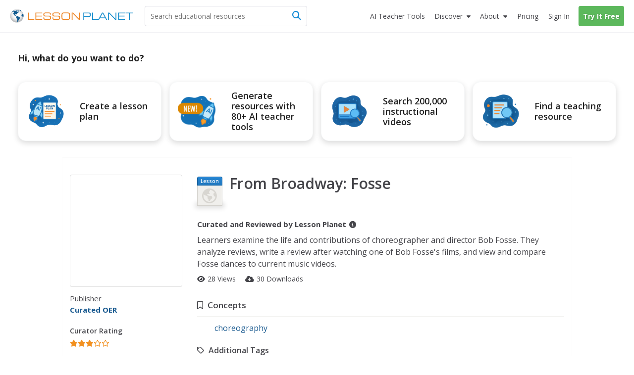

--- FILE ---
content_type: text/html; charset=utf-8
request_url: https://www.lessonplanet.com/teachers/from-broadway-fosse
body_size: 23680
content:
<!DOCTYPE html>
<html dir='ltr' lang='en-US'>
<head prefix='og: http://ogp.me/ns#'>
<link crossorigin='' href='https://fonts.gstatic.com' rel='preconnect'>
<link as='style' href='https://fonts.googleapis.com/css2?family=Open+Sans:ital,wght@0,400;0,600;0,700;1,400;1,600;1,700&amp;display=swap' rel='preload'>
<link href='https://fonts.googleapis.com/css2?family=Open+Sans:ital,wght@0,400;0,600;0,700;1,400;1,600;1,700&amp;display=swap' media='print' onload='this.media=&#39;all&#39;' rel='stylesheet'>

<meta content='text/html;charset=utf-8' http-equiv='content-type'>
<meta charset='utf-8'>
<meta content='width=device-width, initial-scale=1.0' name='viewport'>
<meta content="This From Broadway: Fosse Lesson Plan is suitable for 9th - 12th Grade. Students examine the life and contributions of choreographer and director Bob Fosse. They analyze reviews, write a review after watching one of Bob Fosse&#39;s films, and view and compare Fosse dances to current music videos." name="description" />
<meta content='IE=edge,chrome=2' http-equiv='X-UA-Compatible'>
<meta content='18810AFDC16D4DCA77D4473F4E6FBB6F' name='msvalidate.01'>
<meta content='Lesson Planet' property='og:site_name'>
<meta content='From Broadway: Fosse Lesson Plan for 9th - 12th Grade' itemprop='name' name='title' property='og:title'>
<meta content='This From Broadway: Fosse Lesson Plan is suitable for 9th - 12th Grade. Students examine the life and contributions of choreographer and director Bob Fosse. They analyze reviews, write a review after watching one of Bob Fosse&#39;s films, and view and compare Fosse dances to current music videos.' itemprop='og:description' name='og:description' property='og:description'>
<meta content='article' property='og:type'>
<meta content='http://lessonplanet.com/content/resources/thumbnails/120432/large/cgrmlwnvbnzlcnqymdeymdgwmy02mzc4ltezdme0edyuanbn.jpg?1414221068' itemprop='image' property='og:image'>

<link href='https://lessonplanet.com/assets' rel='preconnect'>
<link href='https://cdnjs.cloudflare.com' rel='preconnect'>
<link href='https://content.lessonplanet.com' rel='preconnect'>
<link href='https://www.googletagmanager.com' rel='preconnect'>
<link href='https://kit.fontawesome.com' rel='preconnect'>
<meta name="csrf-param" content="authenticity_token" />
<meta name="csrf-token" content="gsnPbDSBoW5nS_5-Ry2lc_vFfJi8oKtoIoDPIBA2uqOmHDCRqSu4dAZlMyb97jMBVcHqWMf0P6-Lav4Drut3sg" />

<link href="https://www.lessonplanet.com/teachers/from-broadway-fosse" rel="canonical" />
<link rel="stylesheet" href="https://lessonplanet.com/assets/packs/css/base-d43fc2f2.css" media="all" />


<script>
  HandleImageNotLoadedShareLinks = (function() {
    var elementHasClass = function(el, classname) {
      if (el != null && typeof(el) != 'undefined' && typeof(el.className) != 'undefined'){
        return el.className.split(' ').indexOf(classname) >= 0;
      }
      else{
       return false;
      }
    };
  
    var getParentByClass = function(el, parentSelector) {
      var parent = el.parentNode;
      while (elementHasClass(parent, parentSelector) == false) {
        if (parent != null && typeof(parent) != 'undefined') {
          parent = parent.parentNode;
        }else{
          parent = null;
          break;
        }
      }
      return parent;
    };
  
    var init = function(image) {
      if (elementHasClass(image, 'resource-img') == true){
        var container = getParentByClass(image, 'panel-review');
        if (container != null && typeof(container) != 'undefined') {
          var links = container.querySelectorAll('a[data-share-image]');
          for (var i = 0; i < links.length; i++) {
            links[i].setAttribute('data-share-image',image.getAttribute('data-default-image'));
          }
         }
       }
     };
  
    return {
      init: init
    };
  })();
  
  function handleImageNotLoadedError(image) {
    HandleImageNotLoadedShareLinks.init(image);
    failing_domain = '//s3.amazonaws.com/dev-lessonplanet-files/'
    if (image.src.indexOf(failing_domain) >= 0) {
      image.src = image.src.replace(failing_domain, '//content.lessonplanet.com/');
    }
     else {
      image.onerror = '';
      image.src     = image.getAttribute('data-default-image');
      image.classList.add('no-image-available');
    }
  
    return true;
  };
</script>


<link rel="icon" type="image/x-icon" href="https://static.lp.lexp.cloud/images/favicon.ico" />
<title>From Broadway: Fosse Lesson Plan for 9th - 12th Grade | Lesson Planet</title>
<script>
  _conv_prevent_bodyhide = true;
  var LP = { config: { logged_in: false } }
  
  document.addEventListener("DOMContentLoaded", function() {
    let attempts = 0;
    const checkConvert = setInterval(function() {
      attempts++;
      if (window._conv_q) {
        clearInterval(checkConvert);
        LP.module("Analytics").trackExperiments();
      }
      if (attempts > 5) clearInterval(checkConvert);
    }, 1000);
  });
</script>
<script src="https://cdn-4.convertexperiments.com/v1/js/10023618-10022006.js?environment=production" defer="defer"></script>

<!-- / Scripts needed in all the head tags of the application -->
<script type='text/javascript'>
window.heap=window.heap||[],heap.load=function(e,t){window.heap.appid=e,window.heap.config=t=t||{};var r=document.createElement("script");r.type="text/javascript",r.async=!0,r.src="https://cdn.heapanalytics.com/js/heap-"+e+".js";var a=document.getElementsByTagName("script")[0];a.parentNode.insertBefore(r,a);for(var n=function(e){return function(){heap.push([e].concat(Array.prototype.slice.call(arguments,0)))}},p=["addEventProperties","addUserProperties","clearEventProperties","identify","resetIdentity","removeEventProperty","setEventProperties","track","unsetEventProperty"],o=0;o<p.length;o++)heap[p[o]]=n(p[o])};
heap.load(3184222908);
</script>

<script async src='https://www.googletagmanager.com/gtag/js?id=G-TXBTM3HKCE'></script>
<script>
  window.dataLayer = window.dataLayer || [];
  function gtag(){dataLayer.push(arguments);}
  gtag('js', new Date());
  
  gtag('config', "G-TXBTM3HKCE");
</script>


</head>
<body class='logged-out controller-resources resources-show chrome ' data-action='show' data-controller='resources'>


  <noscript>
    <iframe src="//www.googletagmanager.com/ns.html?id=GTM-KLRCXC"
            height="0" width="0" style="display:none;visibility:hidden"></iframe>
  </noscript>

  <script>
    var dataLayer = [{"lp.user.loggedIn":"false"},{"lp.member.type":"anonymous"}];

    if (utma = document.cookie.match(/\b__utma=(.*?);/)) {
      dataLayer.push({'lp.user.visitorID': utma[1].split('.')[1]});
    }
    dataLayer.push({'lp.page.title': document.title.replace(/\s*\|\s*Lesson Planet/, '', 'i')});

    var socialEvent = function (network, socialAction, opt_target, opt_pagePath) {
      var event = {
        "event": "lp.social",
        "lp.social.network": network,
        "lp.social.socialAction": socialAction
      };
      if ((opt_target != null) && opt_target !== undefined) {
        event["lp.social.opt_target"] = opt_target;
      }
      if ((opt_pagePath != null) && opt_pagePath !== undefined) {
        event["lp.social.opt_pagePath"] = opt_pagePath;
      }
      return dataLayer.push(event);
    };

    var virtualPageView = function (url) {
      return dataLayer.push({
        'event':        'lp.virtual-page-view',
        'lp.page.path': url.replace(/^https?:\/\/.*?\//, '/')
      });
    };

    (function (w, d, s, l, i) {
      w[l] = w[l] || [];
      w[l].push({'gtm.start': new Date().getTime(), event: 'gtm.js'});
      var f = d.getElementsByTagName(s)[0],
          j = d.createElement(s), dl = l != 'dataLayer' ? '&l=' + l : '';
      j.async = true;
      j.src =
          '//www.googletagmanager.com/gtm.js?id=' + i + dl;
      f.parentNode.insertBefore(j, f);
    })(window, document, 'script', 'dataLayer', 'GTM-KLRCXC');
  </script>

  

<div id='fb-root'></div>
<div id='sticky-footer-wrap'>
<div id='off-canvas-wrap'>
<div data-offset='110' data-tolerance='5' id='header-wrap'>

<header class='lp-header px-5'>
<nav class='lp-header-nav mx-auto upgraded-user max-w-7xl'>
<div class='lp-logo-search-wrap'>
<a tabindex="-1" class="lp-logo-wrap lp-logo" href="/"><svg fill='none' height='32' id='lp-logo' viewbox='0 0 570 64' width='285' xmlns='http://www.w3.org/2000/svg'>
<path d='M32.05 63.1c17.091 0 30.946-13.854 30.946-30.945S49.141 1.209 32.05 1.209c-17.09 0-30.946 13.855-30.946 30.946C1.104 49.245 14.96 63.1 32.05 63.1Z' fill='url(#a)'></path>
<path clip-rule='evenodd' d='M41.873 9.127c-.253 0-.516 0-.647-.087-.14-.088-.218-.298-.218-.472 0-.166-.306-.55-.437-.647-.131-.087-.297-.253-.56-.253-.253 0-.463-.219-.594-.219l-.778.044c-.087.052-.384-.236-.646-.236-.271 0-1.294-.088-1.425-.088l-.646.245c.043.087.174.63.087.804-.087.175.35.087.218.219l-.35.515s-.13-.148-.349-.105c-.218.044-.647.131-.69.044-.044-.079-.254-.218-.219-.603.053-.385 0-.516-.166-.56-.175-.043-.437-.384-.524-.515-.079-.131-.297-.428-.463-.35-.175.088-.175.219-.306.306l-.437.298.437.305.35.254c0 .087 0 1.162-.175.952-.166-.218-.21-.305-.429-.305-.218 0-.437-.132-.603-.08-.174.045-.253.35-.472.385-.218.044-.087.254-.35.254-.253 0-.82-.131-.908-.254l.306-.35s.166-.253.384-.087c.219.175.437.132.437.132s.21-.516.044-.516c-.166 0-.384.087-.384-.087 0-.167-.175-.35.13-.385.298-.044.35-.131.385-.253l.35-.385c.13-.052.384-.131.515-.306.131-.166 0-.428-.21-.428-.218 0-.559.044-.655.079-.087.052-.044.052-.087.218-.044.175-.131.472-.332.472-.219 0-.525.218-.472-.044.043-.253.297-.218.384-.35l-.087-.471c-.088 0-.516.13-.734.13-.219 0-.56-.13-.56.088 0 .21.306.297.254.429-.044.13 0 .393-.21.393-.218 0-.821-.026-.952-.026s-.131.297-.394.384c-.253.087-.515 0-.681.131-.175.131-.306.219-.306.472 0 .254.384.35.384.516 0 .175 0 .218-.078.253l-.35.053c0-.131-.052-.437-.306-.394-.253.053-1.721.14-2.027 0-.298-.122-.988-.253-1.81-.166-.82.088-1.25.254-1.642.254-.385 0-1.119-.254-1.46-.429-.35-.174-2.027-.35-2.246-.35-.218 0-.35-.086-.647-.086-.305 0-1.511.471-1.896.471s-1.94.385-2.027.516c-.088.131-.088.909-.56.953-.472.052-1.206.218-1.372.218-.175 0-.131-.044-.175.175-.043.21.175.297.306.297s.9-.044.647.218c-.254.254-.376.245-.455.245h-.35c-.218 0-.952-.13-.995 0-.044.131-.044.254-.21.297-.175.044-.175.219-.393.254-.21.052-.333.052-.333.218v.56c0 .13.21 0 .385.218.166.21.35.35.35.35l.35.35c-.088.078-.604.288-.91.2-.306-.087-1.118.35-1.46.35-.349 0-.436.079-.602.166-.175.087-.472.253-.472.253l-.271.306c-.131 0 .27.131.35-.052.087-.166.218-.297.305-.297.088 0 .35 0 .56-.044.21-.053.734.044.9-.053.175-.087.472-.043.524-.166.044-.13.166-.174.332-.174.175 0 .603.052.822-.044.218-.096.56-.219.69-.306l.472-.21.219-.393c.13-.079.35-.384.515-.384.175 0 .822.087 1.162 0 .35-.088.604-.35.822-.437.219-.08.56-.044.69 0 .132.052 1.285.507 1.46.507.166 0 .166.052.166.218 0 .175.306.35.35.437l.052.253c-.087.044-.393.044-.35.219.044.166.551.297.516.384l.219.219c.087.131.218.507.13.673-.087.175 0 .384-.13.472l-.254.384v.219c-.131.043-.218.437.044.603.253.174 1.04.13.821.218-.218.088-.559.131-.515.437.043.297-.219.874-.35.996-.131.131-.218.088-.35.306-.13.219.088.472-.174.516-.254.052-.35.175-.429.35-.087.174-.35.664-.471.699-.131.052-.131.27-.131.437 0 .166.13.734.13.909 0 .166-.13 1.206.044 1.372.175.174.437-.044.56.253.13.306.297.175.297.437 0 .253-.044.77.052.988.079.218 0 .734.131.777.131.044.254.219.297.385.053.166.053.516.132.56.087.043.305.13.35.296.051.175-.132.385.051.603.167.219.35.394.429.603.087.219.052.306.218.394.175.078.219-.088.219-.088v-.69l-.306-.254c-.079-.043-.131-.375-.131-.541 0-.175-.044-.778-.166-.822l-.385-.218v-.77s-.175-.35 0-.393c.166-.043.472-.13.472 0 0 .131.079.254.079.437 0 .166.052.385.052.56 0 .166-.052.35.079.35l.27.165c0 .131.044.437.21.472.175.044.219.218.219.35 0 .13.253.673.437.541.166-.13.087.219.131.306l.166.131c.044.08.306.367.306.586 0 .218-.175 1.337 0 1.477.166.131.384.297.515.297l.35.35c.087.13.822.218 1.162.437.35.21.604.384.77.384.174 0 .471-.384.69-.253.218.13.603.253.69.472.088.21.219.428.437.428.21 0 .734 0 .734.13 0 .132.166.525.429.438.27-.087.559-.219.603.13.052.35.524.132.524.473 0 .34.044.472.219.603.166.131.297.052.297.253 0 .219 0 .306.174.306.166 0 .21.096.516.227.297.131.385.166.472.166.087 0 .087-.043.253-.078.166-.053.437-.306.437-.306s.079-.131.254-.044c.166.079.734.953.987.77.254-.167.254-.298.254-.473 0-.166-.297-.043-.472-.166-.166-.13-.35-.27-.35-.27s0-.403-.402-.403-.533.542-.813.402c-.27-.14-.13-.533-.533-.533-.402 0-.402-.28-.402-.812 0-.542.542-.813.271-1.215-.27-.402-.393-.673-.804-.673-.402 0-.813.402-.952.14-.131-.28-.402-.28 0-.673.402-.402.813-1.486.542-1.486-.28 0-.402-.402-.673-.28-.28.14-.28.542-.542.673-.271.14-.673.542-.673.542s-.14.14-.542.14-1.066.053-1.154-.376c-.078-.437-.471-.786-.471-.882l.087-.822c.131-.044.472-.638.472-.856 0-.219.087-.516.253-.647.175-.131.254-.437.254-.437s.27-.384.559-.516c.306-.13.655-.437.857-.306.218.132.559.472.777.472.219 0 .472-.218.56-.428.078-.218.515-.218.734-.218.218 0 .821.078.821.297 0 .218.21.27.385.306.166.043.166.218.384.384.219.175.088.603.088.778 0 .166.043.297.087.385.044.087.079.218.297.087.219-.14.254-.14.35-.35.017-.06-.158-1.346-.227-1.573-.14-.402-.132-.69.157-.97.28-.288.393-.166.839-.393.445-.227.952-.918 1.346-1.031.384-.105.725-.9.725-1.058 0-.166.332-.961.673-1.18.332-.227.953-.27 1.18-.314.227-.061.393-.62.393-.734 0-.105.332-.332.55-.446.228-.122.56-.227.674-.227.122 0 .166-.393.506-.227.333.166.123.227.62.288.508.053 1.224-.061 1.224-.061l.394-.56c.105-.104.384-.332-.289-.384-.673-.061-.952.052-1.005-.122-.052-.166.061-.84-.105-.84-.166 0-.445-.052-.218-.331.218-.28.612-.507.996-.385.393.105 1.678-.166 1.74-.061.06.122 0-.525.331-.358.332.166.28.332.56.332s.332-.332.445-.385l-.393-1.232c-.105 0-.55-.28-.673-.507-.105-.227 0-.839-.105-1.005-.104-.166-.393-.612-.559-.612-.157 0-.157.227-.385.332-.227.105-.393.28-.62.227-.218-.06-.218-.393-.218-.838 0-.455-.28-.455-.507-.507-.228-.062-.332-.332-.673-.289-.332.061-1.119.166-1.119.455 0 .28-.061.445-.227.55-.166.123-.507.289-.56.62-.052.333.228 1.338-.384 1.338-.62 0-.673-.053-.734.227-.061.28-.385.56-.385.56s-.166.611-.506.55c-.333-.052-.394-.28-.333-.55.053-.289.333-.228.385-.455.061-.219-.332-.332-.507-.332-.166 0-.673 0-.778-.28-.105-.28-.393-.611-.611-.611-.228 0-.735-.394-.735-.394s-.166-.105-.166-.28c0-.174.332-.506.446-.559.122-.052.227-.28.332-.446.123-.165.332-.28.673-.393.332-.105.393-.166.62-.218.22-.061.333-.061.551-.061.227 0 .455-.28.62-.332.158-.062.35-.245.525-.376.166-.131.253-.166.516-.385.253-.218.297-.35.603-.35s.515.167.821.132a.545.545 0 0 0 .472-.472c.044-.219.131-.778.21-.822.087-.043.306-.13.524-.13.219 0 .734-.088.734.087 0 .166.472.603.56.603.078 0 .21.043.078.253-.13.219-.044.306-.253.385-.219.087-.56.174-.647.253-.087.087-.087.175-.306.218-.21.053-.55.175-.769.132-.218-.044-.306.087-.306.174 0 .079.14.254.306.166.166-.087 1.04.219 1.119.175.087-.052.13-.052.253.166.131.219.219.437.35.437.13 0 .384.131.56.131.174 0 .349.131.471.079.131-.044.385-.131.385-.332 0-.219.306-.219.306-.472 0-.271-.14-.69 0-.778l.384.175c.044.079.245.166.42.079.166-.08.603-.08.603-.298-.018-.183.104-.655-.15-.655ZM51.538 8.227c-.122-.184-3.863-3.242-6.266-4.073-.2.027-.996.97-1.354 1.145-.367.192-.193.192-.542.192-.367 0-.455-.183-.63 0-.174.175-.27.446-.27.446s.174.455.358.455c.175 0 .63-.175.63-.175s.453.175.724.175h.63s.454.174.358.454c-.087.27-.271.813 0 .9.28.088.454 0 .454.175s.359.454.088.63c-.271.174.367.087.087.357-.27.28-.629.368-.813.455-.174.087-.358.175-.358.367 0 .175.271.175.271.446 0 .28-.175.542 0 .812.175.28.367.28.367.542 0 .271.271.367.446.367s.454 0 .454.175.175.271.359.175c.192-.088.096-.454.367-.542.27-.087.541-.446.541-.446l.359-.541s.367-.726.629-.726c.271 0 .542.087.813.087.27 0 .725-.087.725-.27 0-.175.087-.28.271-.28.192 0 .455-.27.455-.27l.28-.176c-.018.018.68-.664.567-.856ZM60.855 21.38c-.367.245-1.066.979-1.424 1.154-.368.174-.097.087-.455.174-.367.088-.988.088-.988-.087 0-.184-.192-.184-.454.087-.271.271-.087.367-.367.455-.27.087-.358 0-.63.27-.27.271-.445.359-.445.63 0 .27.175.542-.087.9-.28.367-.184.542-.455.63-.27.087-.542 0-.725.366-.175.359-.542.446-.542.813 0 .358-.175.708-.358.708-.175 0-.088.367-.367.542-.271.183-.175.28-.175.542 0 .27.367.629.367.629s.087.454.087.725c0 .271.175.603-.087.69-.28.088-.184.368-.367.542-.175.175-.271.726-.088.988.175.28.63.175.726.542.087.367.175.813.454.9.271.087.359.813.533.909.184.087.542 0 .542.358s.088.175.271.358c.184.184.63.455.822.455.174 0 .629.087.812 0 .175-.087.542-.271.813-.271.271 0 .542.27.9.27.367 0 .726-.453.9-.54.193-.088.63-.447.997-.176.358.271.358.63.725.726.454.122.009-.044.752.14.646.174.646-8.853-1.687-14.43Z' fill='#105B90' fill-rule='evenodd'></path>
<path clip-rule='evenodd' d='M45.812 39.854c-.804-.332-1.206-1.101-1.608-1.101-.402 0-1.276.21-1.407 0-.14-.201-.874-.892-1.416-.822-.533.062-1.136.132-.996-.07.13-.21.27-.471.2-1.074-.07-.603-.672-1.477-1.135-1.477-.472 0-1.005.2-1.538-.14-.542-.324-1.276-1.757-1.608-1.757-.333 0-1.95.201-2.552-.402-.603-.603-1.276-.533-1.678-.463-.393.07-.927.996-1.267 1.136-.332.14-.673.97-.673.97s.244 1.224-.734 2.465c-.988 1.232-.743 1.485-.743 2.464 0 .988.498 1.975 1.223 2.473.743.481.988.98.988 1.477 0 .498.743 1.233 1.485 1.486.735.245.98 1.232.98 1.966 0 .743.244 4.93.244 4.93s.498 4.194.743 4.43c.245.245 0 1.232 0 1.232s-.245 0 0 .743.987 2.211 1.721 2.71c.743.498 2.474.742 2.474.742s0-.987-.743-1.73c-.743-.734 0-.979 0-1.468 0-.498-.743-.498-.743-1.232 0-.743.498-.988.498-1.477 0-.499.743 0 .498-.743-.244-.743.245-.498.988-.743.734-.245.498-.743.498-.743s-.122-.175-.122-.516c0-.332.804-.14 1.206-.812.402-.664.874-.734 1.075-1.87.2-1.146-.333-1.679.332-1.95.664-.27.856-.672 1.669-.742.804-.07.874-1.067 1.066-1.538.21-.464.21-1.862.21-2.185 0-.332.393-.472.804-1.075.402-.603 1.005-1.066.935-1.88-.07-.812-.07-.882-.874-1.214Z' fill='#105B90' fill-rule='evenodd'></path>
<path d='M83.97 50.395V16.949h3.898v29.757h24.41v3.688H83.971ZM117.589 50.394V16.948h30.929v3.723h-27.109V31.16h25.963v3.731h-25.963v11.772h27.109v3.732h-30.929ZM154.121 39.496h3.758c-.018.175-.027.376-.044.647a39.944 39.944 0 0 0-.043 1.328c0 2.098.646 3.557 1.939 4.379 1.294.83 3.714 1.232 7.262 1.232h8.198c4.265 0 7.044-.446 8.338-1.337 1.292-.9 1.94-2.613 1.94-5.139 0-2.115-.447-3.566-1.346-4.352-.9-.787-2.754-1.18-5.55-1.18h-13.275c-4.195 0-7.14-.69-8.826-2.08-1.696-1.38-2.543-3.767-2.543-7.14 0-3.443.961-5.855 2.901-7.236 1.932-1.38 5.471-2.089 10.619-2.089h7.13c3.89 0 6.625.166 8.189.48 1.555.316 2.779.866 3.671 1.644.717.655 1.249 1.52 1.59 2.587.341 1.066.525 2.412.525 4.029v.97h-3.758v-.525c0-2.193-.498-3.688-1.495-4.457-.987-.76-3.085-1.153-6.292-1.153h-10.715c-3.26 0-5.452.393-6.589 1.188-1.136.795-1.696 2.255-1.696 4.387 0 2.15.552 3.636 1.653 4.44 1.109.813 3.399 1.215 6.886 1.215h11.291c2.456 0 4.317.105 5.558.314 1.241.21 2.237.56 2.99 1.031a5.551 5.551 0 0 1 2.306 2.832c.455 1.215.682 2.98.682 5.296 0 3.723-.935 6.31-2.814 7.778s-5.27 2.202-10.164 2.202h-10.653c-4.221 0-7.228-.681-9.019-2.036-1.8-1.354-2.691-3.61-2.691-6.755 0-.42.016-1.136.06-2.142.009-.14.009-.27.027-.358ZM195.781 39.496h3.758a8.927 8.927 0 0 0-.044.647 40.83 40.83 0 0 0-.044 1.328c0 2.098.647 3.557 1.941 4.379 1.293.83 3.713 1.232 7.253 1.232h8.206c4.265 0 7.045-.446 8.337-1.337 1.294-.9 1.941-2.613 1.941-5.139 0-2.115-.446-3.566-1.347-4.352-.908-.787-2.752-1.18-5.548-1.18h-13.276c-4.194 0-7.139-.69-8.826-2.08-1.696-1.38-2.543-3.767-2.543-7.14 0-3.443.961-5.855 2.892-7.236 1.932-1.38 5.48-2.089 10.627-2.089h7.131c3.89 0 6.625.166 8.189.48 1.555.316 2.779.866 3.671 1.644.717.655 1.249 1.52 1.59 2.587.341 1.066.524 2.412.524 4.029v.97h-3.757v-.525c0-2.193-.498-3.688-1.494-4.457-.988-.76-3.086-1.153-6.293-1.153h-10.715c-3.259 0-5.453.393-6.589 1.188-1.136.795-1.696 2.255-1.696 4.387 0 2.15.552 3.636 1.652 4.44 1.11.813 3.4 1.215 6.887 1.215h11.291c2.456 0 4.308.105 5.559.314 1.24.21 2.237.56 2.988 1.031a5.548 5.548 0 0 1 2.307 2.832c.454 1.215.682 2.98.682 5.296 0 3.723-.935 6.31-2.814 7.778s-5.27 2.202-10.164 2.202h-10.653c-4.221 0-7.228-.681-9.019-2.036-1.8-1.354-2.7-3.61-2.7-6.755 0-.42.025-1.137.061-2.142.009-.14.017-.27.035-.358ZM251.957 50.796c-3.365 0-5.847-.175-7.455-.524-1.599-.35-2.91-.953-3.924-1.81-1.136-.96-1.94-2.219-2.438-3.775-.507-1.555-.752-3.618-.752-6.16V29.41c0-2.788.254-4.999.734-6.65.498-1.644 1.294-2.937 2.413-3.88.995-.84 2.315-1.443 3.958-1.801 1.635-.358 4.117-.542 7.42-.542h10.496c3.312 0 5.776.184 7.428.542 1.635.358 2.946.961 3.959 1.8 1.075.918 1.879 2.185 2.386 3.81.507 1.617.76 3.732.76 6.319v9.325c0 2.604-.262 4.71-.76 6.327-.507 1.617-1.302 2.884-2.386 3.802-1.005.856-2.298 1.46-3.897 1.809-1.591.35-4.082.524-7.481.524h-10.461Zm12.314-30.57H250.06c-2.036 0-3.601.192-4.692.56-1.102.375-1.95.996-2.57 1.87-.446.629-.761 1.372-.953 2.228-.183.865-.271 2.299-.271 4.308v8.784c0 2 .088 3.443.271 4.3.192.864.507 1.607.953 2.237.62.873 1.477 1.494 2.57 1.861 1.1.376 2.665.568 4.692.568h14.211c2.018 0 3.583-.192 4.683-.568 1.093-.367 1.959-.988 2.578-1.861.42-.603.717-1.311.91-2.15.183-.83.27-2.124.27-3.872v-9.814c0-1.774-.087-3.067-.27-3.889-.193-.822-.49-1.53-.91-2.133-.619-.873-1.485-1.494-2.578-1.87-1.1-.375-2.665-.559-4.683-.559ZM288.251 50.394h-3.907V16.948h6.144l28.394 29.627V16.948h3.88v33.446h-5.699l-28.812-30.09v30.09Z' fill='#ED8423'></path>
<path d='M341.922 50.394h-3.907V16.948h21.84c4.989 0 8.293.568 9.892 1.696 1.599 1.145 2.412 3.225 2.412 6.248v4.379c0 3.032-.804 5.095-2.403 6.222-1.591 1.127-4.894 1.687-9.901 1.687h-17.933v13.214Zm0-16.98h19.051c2.823 0 4.702-.36 5.619-1.076.927-.716 1.381-2.228 1.381-4.544v-1.59c0-2.308-.454-3.82-1.381-4.545-.917-.717-2.796-1.075-5.619-1.075h-19.051v12.83ZM378.449 50.394V16.948h3.897v29.758h24.41v3.688h-28.307Z' fill='#158CCC'></path>
<path d='M405.778 50.394 424 16.94h5.199l18.274 33.454h-4.133l-4.116-7.376h-24.977l-4.011 7.376h-4.458Zm10.356-10.898h21.184L426.647 20.26l-10.513 19.236ZM455.601 50.394h-3.898V16.948h6.135l28.394 29.627V16.948h3.89v33.446h-5.699l-28.822-30.09v30.09ZM498.277 50.394V16.948h30.93v3.723h-27.11V31.16h25.964v3.731h-25.964v11.772h27.11v3.732h-30.93ZM552.038 50.394h-3.898V20.67h-15.556v-3.723h35.01v3.723h-15.556v29.723Z' fill='#158CCC'></path>
<defs>
<radialgradient cx='0' cy='0' gradienttransform='translate(31.044 27.238) scale(30.9422)' gradientunits='userSpaceOnUse' id='a' r='1'>
<stop offset='.173' stop-color='#fff'></stop>
<stop offset='.414' stop-color='#FCFCFC'></stop>
<stop offset='.6' stop-color='#F2F3F3'></stop>
<stop offset='.766' stop-color='#E2E3E4'></stop>
<stop offset='.921' stop-color='#CBCCCE'></stop>
<stop offset='1' stop-color='#BCBEC0'></stop>
</radialgradient>
</defs>
</svg>
</a>
<div class='lp-search-wrap'>
<form action='/search' class='lp-search main-search' id='search-form' method='get'>
<input type="text" name="keywords" id="keywords" class="lp-searchbar empty js-search-keywords no-dropdown placeholder:text-gray-600" placeholder="Search educational resources" autocomplete="off" />
<div class='lp-header-clear-search'></div>
<button class='lp-header-search-button' type='submit'>
<span class='lp-header-search-icon fa-solid fa-magnifying-glass'></span>
<span class='search-button-text'>Search</span>
</button>
<span class='lp-searchbar-label'>
Search educational resources
</span>
</form>
</div>

</div>
<div class='lp-search-toggle'>
<span class='fa-solid fa-magnifying-glass'></span>
<span class='toggle-text'>
Search
</span>
</div>
<label class='main-menu-toggle toggle' for='drop'>
<span class='fa-icon fa-solid fa-bars'></span>
<span class='toggle-text'>
Menu
</span>
</label>
<ul class='lp-nav-menu'>
<li class='lp-mobile-sign-in'>
<a class="half-item" data-remote="true" href="/auth/users/sign_in">Sign In
</a><a class="half-item" href="/subscription/new" rel="nofollow" data-track-click="Try It Free" data-track-label="Navigation" data-remote="true" data-posthog-event="Signup: LP Signup Activity" data-posthog-location="header_button_rrp_teachers"><span class="lp-mobile-signup-btn">Try It Free</span></a>
</li>
<li class='ai-tools'>
<a href='/search?search_tab_id=4'>
<span>
<span class='text'>AI Teacher Tools</span>
</span>
</a>
</li>

<li class='lp-resources'>
<label class='lp-nav-item toggle hide-mobile' for='drop-resources'>
Discover
</label>
<input id='drop-resources' type='checkbox'>
<span class='fa-icon-caret fa-solid fa-caret-down'></span>
<ul class='lp-resources-dd'>
<li>
<a href='/search'>
<span class='dd-icon fa-solid fa-magnifying-glass'></span>
<span class='lp-menu-link-title'>
Discover Resources
</span>
<span class='lp-menu-link-text'>
Search reviewed educational resources by keyword, subject, grade, type, and more
</span>
</a>
</li>
<li id='curriculum-manager-menu-item'>
<a href='#'>
<span class='dd-icon fa-solid fa-folder-open'></span>
<span class='lp-menu-link-title'>
Curriculum Manager (My Content)
</span>
<span class='lp-menu-link-text'>
Manage saved and uploaded resources and folders
</span>
</a>
<span class='lp-sign-up-popup'>
<span class='lp-sign-up-popup-header'>
To Access the Curriculum Manager
</span>
<span class='lp-sign-up-popup-body'>
<a class='lp-sign-in-popup-link' data-remote='true' href='/auth/users/sign_in'>
Sign In
</a>
or
<a class="lp-sign-up-popup-link" href="/subscription/new" rel="nofollow" data-track-click="Join Now" data-track-label="Navigation" data-remote="true" data-posthog-event="Signup: LP Signup Activity" data-posthog-location="header_button_rrp_teachers">Join Now</a>
</span>
</span>
</li>
<li>
<a href='/lesson-plans'>
<span class='dd-icon fa-solid fa-sitemap'></span>
<span class='lp-menu-link-title'>
Browse Resource Directory
</span>
<span class='lp-menu-link-text'>
Browse educational resources by subject and topic
</span>
</a>
</li>
<li>
<a href='/calendar'>
<span class='dd-icon fa-solid fa-calendar-days'></span>
<span class='lp-menu-link-title'>
Curriculum Calendar
</span>
<span class='lp-menu-link-text'>
Explore curriculum resources by date
</span>
</a>
</li>
<li>
<a href='/articles'>
<span class='dd-icon fa-solid fa-bookmark'></span>
<span class='lp-menu-link-title'>
Lesson Planning Articles
</span>
<span class='lp-menu-link-text'>
Timely and inspiring teaching ideas that you can apply in your classroom
</span>
</a>
</li>
</ul>
</li>

<li class='lp-about'>
<label class='lp-nav-item toggle hide-mobile' for='drop-about'>
About
</label>
<input id='drop-about' type='checkbox'>
<span class='fa-icon-caret fa-solid fa-caret-down'></span>
<ul class='lp-about-dd'>
<li>
<a href='/about'>
<span class='lp-menu-link-title'>
<i class='icon fa-solid fa-heart'></i>
<span class='text'>Our Story</span>
</span>
</a>
</li>
<li>
<a href='/faq'>
<span class='lp-menu-link-title'>
<i class='icon fa-solid fa-circle-question'></i>
<span class='text'>Frequently Asked Questions</span>
</span>
</a>
</li>
<li>
<a href='/us/testimonials'>
<span class='lp-menu-link-title'>
<i class='icon fa-solid fa-comments'></i>
<span class='text'>Testimonials</span>
</span>
</a>
</li>
<li>
<a href='/contact-us'>
<span class='lp-menu-link-title'>
<i class='icon fa-solid fa-envelope'></i>
<span class='text'>Contact Us</span>
</span>
</a>
</li>
</ul>
</li>

<li class='lp-pricing'>
<a class="" href="/pricing"><span class='section-icon fa-solid fa-dollar-sign'></span>
Pricing
</a></li>
<li class='lp-school-access hidden'>
<a href='/school-access'>
<span class='section-icon fa-solid fa-school'></span>
School Access
</a>
<ul class='lp-sa-dd'>
<li>
<div class='sa-dd-text'>
Your school or district can sign up for Lesson Planet — with no cost to teachers
</div>
<a class='sa-dd-button' href='/school-access'>
Learn More
<i class='arrow-icon far fa-arrow-right'></i>
</a>
</li>
</ul>
</li>

<li class='lp-sign-in'>
<a class="half-item" data-remote="true" href="/auth/users/sign_in">Sign In
</a></li>
<li class='lp-try-it-free'>
<a class="" href="/subscription/new" rel="nofollow" data-track-click="Try It Free" data-track-label="Navigation" data-remote="true" data-posthog-event="Signup: LP Signup Activity" data-posthog-location="header_button_rrp_teachers">Try It Free</a>
</li>
</ul>
</nav>
</header>

<div id='notification'></div>
</div>
<div class='px-5' id='main' role='main'>
<div id='flash-message'></div>
<div class='py-7 mx-auto max-w-7xl' id='main-inner'>

<div id='content'>
<div id='content-header'>



</div>
<div class='clearfix' id='content-main'>
<link rel="stylesheet" href="https://lessonplanet.com/assets/packs/css/resources-611cb36c.css" />
<div class='mx-auto mb-8 px-4 max-w-[1600px]'>
<div class='mb-8'>
<h2 class='font-bold text-gray-900 text-[18px]'>
Hi, what do you want to do?
</h2>
</div>
<div class='grid grid-cols-1 gap-4 lg:grid-cols-4'>
<a class='howdy-option flex items-center border border-gray-100 bg-white transition duration-300 rounded-2xl shadow-[0_4px_12px_rgba(0,0,0,0.15)] h-[120px] pl-4 pr-6' data-posthog-event='Visitor: selected one AI tool' data-posthog-props='{&quot;tool_name&quot;:&quot;lesson_plan_generator&quot;}' href='/search?ai_tool=lesson_plan_generator&amp;search_tab_id=4'>
<img alt='Create a lesson plan' class='flex-shrink-0 rounded-md object-contain h-20 w-20 ml-0 mr-7' src='https://static.lp.lexp.cloud/images/howdy_box/howdy-box-lesson-plan.png'>
<div class='flex-grow'>
<span class='block font-semibold text-gray-900 text-[18px] leading-[1.2] max-w-[230px]'>
Create a lesson plan
</span>
</div>
</a>
<a class='howdy-option flex items-center border border-gray-100 bg-white transition duration-300 rounded-2xl shadow-[0_4px_12px_rgba(0,0,0,0.15)] h-[120px] pl-4 pr-6' data-posthog-event='Visitor: selected AI Tools list' href='/search?search_tab_id=4'>
<img alt='Generate resources with 80+ AI teacher tools' class='flex-shrink-0 rounded-md object-contain h-20 w-20 ml-0 mr-7' src='https://static.lp.lexp.cloud/images/howdy_box/ai_tools.png'>
<div class='flex-grow'>
<span class='block font-semibold text-gray-900 text-[18px] leading-[1.2] max-w-[230px]'>
Generate resources with 80+ AI teacher tools
</span>
</div>
</a>
<a class='howdy-option flex items-center border border-gray-100 bg-white transition duration-300 rounded-2xl shadow-[0_4px_12px_rgba(0,0,0,0.15)] h-[120px] pl-4 pr-6' data-posthog-event='Visitor: selected search videos' href='/search?search_tab_id=2'>
<img alt='Search 200,000 instructional videos' class='flex-shrink-0 rounded-md object-contain h-20 w-20 ml-0 mr-7' src='https://static.lp.lexp.cloud/images/howdy_box/howdy-box-video.png'>
<div class='flex-grow'>
<span class='block font-semibold text-gray-900 text-[18px] leading-[1.2] max-w-[230px]'>
Search 200,000 instructional videos
</span>
</div>
</a>
<a class='howdy-option flex items-center border border-gray-100 bg-white transition duration-300 rounded-2xl shadow-[0_4px_12px_rgba(0,0,0,0.15)] h-[120px] pl-4 pr-6' data-posthog-event='Visitor: selected search resources' href='/search?search_tab_id=1'>
<img alt='Find a teaching resource' class='flex-shrink-0 rounded-md object-contain h-20 w-20 ml-0 mr-7' src='https://static.lp.lexp.cloud/images/howdy_box/howdy-box-resource.png'>
<div class='flex-grow'>
<span class='block font-semibold text-gray-900 text-[18px] leading-[1.2] max-w-[230px]'>
Find a teaching resource
</span>
</div>
</a>
</div>
</div>

<div class='row resource' id='resource_309748'>
<div class='col-sm-12'>
<div class='row js-resource-row'>
<div class='panel-container col-sm-10 col-sm-offset-1'>
<div class='react-notifications-root'></div>
<div class='panel panel-default panel-review new-rrp relative border-l-0 border-r-0 rounded-none'>
<div class='panel-heading clearfix'>
</div>
<div class='panel-body' itemprop='review' itemscope itemtype='//schema.org/Review'>
<div class='row'>
<div class='col-sm-3 hidden-xs'>
<a data-posthog-event="Signup: LP Signup Activity" data-posthog-location="body_link_teachers" data-remote="true" href="/subscription/new"><img class="resource-img img-thumbnail img-responsive lozad" alt="From Broadway: Fosse Lesson Plan" title="From Broadway: Fosse Lesson Plan" onError="handleImageNotLoadedError(this)" data-default-image="https://static.lp.lexp.cloud/images/attachment_defaults/resource/large/missing.png" data-src="//lessonplanet.com/content/resources/thumbnails/120432/large/cgrmlwnvbnzlcnqymdeymdgwmy02mzc4ltezdme0edyuanbn.jpg?1414221068" width="315" height="220" src="[data-uri]" /><img class="resource-share-hidden-thumbnail lozad" alt="From Broadway: Fosse Lesson Plan" title="From Broadway: Fosse Lesson Plan" onError="handleImageNotLoadedError(this)" data-default-image="//lessonplanet.com/content/resources/thumbnails/120432/large/cgrmlwnvbnzlcnqymdeymdgwmy02mzc4ltezdme0edyuanbn.jpg?1414221068" data-src="//lessonplanet.com/content/resources/thumbnails/120432/original/cgrmlwnvbnzlcnqymdeymdgwmy02mzc4ltezdme0edyuanbn.jpg?1414221068" width="315" height="220" id="share-buttons-real-thumbnail" src="[data-uri]" /></a>
<div class='publisher_container mt-3'>
<div class='publisher-label text-base'>Publisher</div>
<div class='publisher-title font-bold text-blue-700 text-base'><a data-publisher-id="30356010" href="/search?publisher_ids%5B%5D=30356010">Curated OER</a></div>
</div>

<div class='blank-rrp-left-resource-details mt15'>
<div class='row'>
<div class='pt5 pb5 pl5 pr5'><dt>Curator Rating</dt><dd><span class="star-rating" itemprop="reviewRating" itemtype="//schema.org/Rating" itemscope="itemscope"><meta content="1" itemprop="worstRating"></meta><meta content="3.0" itemprop="ratingValue"></meta><meta content="5" itemprop="bestRating"></meta><i class="fa-solid fa-star text-action"></i><i class="fa-solid fa-star text-action"></i><i class="fa-solid fa-star text-action"></i><i class="fa-regular fa-star text-action"></i><i class="fa-regular fa-star text-action"></i></span></dd></div>
</div>
<div class='row'>
<div class='pt5 pb5 pl5 pr5'><dt class="educator-rating-title">Educator Rating</dt><dd><div class="educator-rating-details" data-path="/educator_ratings/rrp_data?resourceable_id=309748&amp;resourceable_type=Resource"><span class="not-yet-rated">Not yet Rated</span></div></dd></div>
</div>
</div>

<div class='hidden-xs hidden-sm'></div>
</div>
<div class='col-sm-9'>
<div class='resource-heading clearfix'>
<div class='resource-icon-title clearfix mb5'>
<div class='resource-icon'><div class="type-resource type-lesson-plan"><div class="file-icon file-html"><i class="fa-regular fa-earth-americas"></i></div><div class="resource-shadow"></div><span class="primary-type">Lesson Plan</span></div></div>
<div class='resource-title'>
<h1 class='text-3xl mt-0 mb-2 smaller-h1'>From Broadway: Fosse</h1>
</div>
</div>
</div>
<div class='resource-pool' id='resource_309748'>
<div class='pool-label text-sm sm:text-base'>
<span>Curated and Reviewed by</span>
<span class='pool-name reviewed-by-lp'>Lesson Planet</span>
<i class='fa-solid fa-info-circle pool-info clickable' data-container='#resource_309748 .pool-info' data-content='&lt;strong&gt;OER Curator&lt;/strong&gt;: Lesson Planet provides a comprehensive library of educator reviews to hundreds of thousands of free and open educational resources (OER) from hundreds of source sites across the web.' data-html='true' data-placement='auto right' data-toggle='popover' data-trigger='hover'></i>
</div>
</div>

<p class='lead lead-sm js-help-rpp-description mt5 mb10' itemprop='description'>
<p>
<p>Learners examine the life and contributions of choreographer and director Bob Fosse. They analyze reviews, write a review after watching one of Bob Fosse's films, and view and compare Fosse dances to current music videos.</p>
</p>
</p>
<div class='mb10'><div class='resource-details'>
<span class='hidden-md hidden-lg resource-detail'>
<span class="star-rating" itemprop="reviewRating" itemtype="//schema.org/Rating" itemscope="itemscope"><meta content="1" itemprop="worstRating"></meta><meta content="3.0" itemprop="ratingValue"></meta><meta content="5" itemprop="bestRating"></meta><i class="fa-solid fa-star text-action"></i><i class="fa-solid fa-star text-action"></i><i class="fa-solid fa-star text-action"></i><i class="fa-regular fa-star text-action"></i><i class="fa-regular fa-star text-action"></i></span>
</span>
<span class='detail-views resource-detail'><i class='fa-solid fa-eye mr5'></i>28 Views
</span>
<span class='detail-downloads resource-detail'><i class='fa-solid fa-cloud-download mr5'></i>30 Downloads
</span>
</div>
</div>
<div class='middle-resource'>
<div class='mt10 mb10 concept'>
<div class='title'>
<i class='fa-regular fa-bookmark fa-large'></i>
<span class='ml5'>Concepts</span>
</div>
<hr>
<div class='row pl5 mt10'>
<div class='col-sm-11 details-list ml30'>
<div class='concepts' data-identifier='ResourceDecorator309748' data-type='concepts'><a data-concept-id="7372" href="/search?concept_ids%5B%5D=7372">choreography</a></div>
</div>
<div class='col-sm-12 concepts-toggle-buttons ml30' data-identifier='ResourceDecorator309748'>
<a href="#" class="more"><span>Show More</span><i class="fa-solid fa-caret-down"></i></a>
<a href="#" class="less"><span>Show Less</span><i class="fa-solid fa-caret-up ml5"></i></a>
</div>
</div>
</div>
<div class='middle-resource keyterm'>
<div class='rrp-section-title'>
<i class='fa-regular fa-tag fa-large'></i>
<span class='ml5'>Additional Tags</span>
</div>
<div class='row pl5 mt10'>
<div class='col-sm-11 details-list ml30'>
<div class='keyterms' data-identifier='ResourceDecorator309748' data-type='keyterms'><a data-keyterm-id="94593" href="/search?keyterm_ids%5B%5D=94593">bob fosse</a>, <a data-keyterm-id="7372" href="/search?keyterm_ids%5B%5D=7372">choreography</a>, <a data-keyterm-id="24272" href="/search?keyterm_ids%5B%5D=24272">modern dance</a>, <a data-keyterm-id="1261366" href="/search?keyterm_ids%5B%5D=1261366">visual and performing arts</a></div>
</div>
<div class='col-sm-12 keyterms-toggle-buttons ml30' data-identifier='ResourceDecorator309748'>
<a class="more" href="#">Show More</a>
<a class="less" href="#">Show Less</a>
</div>
</div>
</div>
<div class='middle-resource'>
<div class='rrp-section-title'>
<i class='fa-regular fa-binoculars'></i>
<span class='ml5'>Resource Details</span>
</div>
<div class='rrp-section-details'>
<div class='row'>
<div class='col-sm-4 pt10 pb5'><dt>Grade</dt><dd title="Grade" itemprop="typicalAgeRange" content="14-17">9th - 12th</dd></div>
<div class='col-sm-4 pt10 pb5'><dt>Subjects</dt><dd itemprop="about"><span><a itemprop="about" href="/search?grade_ids%5B%5D=256&amp;grade_ids%5B%5D=257&amp;grade_ids%5B%5D=258&amp;grade_ids%5B%5D=255&amp;search_tab_id=1&amp;subject_ids%5B%5D=365223">Visual &amp; Performing Arts</a></span></dd><dd class="text-muted"><i class="fa-solid fa-lock mr5"></i>2 more...</dd></div>
<div class='col-sm-4 pt10 pb5'><dt>Resource Type</dt><dd><span><a href="/search?grade_ids%5B%5D=256&amp;grade_ids%5B%5D=257&amp;grade_ids%5B%5D=258&amp;grade_ids%5B%5D=255&amp;search_tab_id=1&amp;type_ids%5B%5D=357917">Lesson Plans</a></span></dd></div>
</div>
<div class='row'>
<div class='col-sm-4 pt10 pb5'><dt>Audience</dt><dd><span><a href="/search?audience_ids%5B%5D=371079&amp;grade_ids%5B%5D=256&amp;grade_ids%5B%5D=257&amp;grade_ids%5B%5D=258&amp;grade_ids%5B%5D=255&amp;search_tab_id=1">For Teacher Use</a></span></dd></div>
<div class='col-sm-4 pt10 pb5'><dt>Instructional Strategy</dt><dd><span data-toggle="popover" data-placement="right" data-container="body" data-trigger="hover" data-content="Pupils use books, articles, the Internet, and other sources to explore a topic, support an idea, or answer a question."><a href="/search?grade_ids%5B%5D=256&amp;grade_ids%5B%5D=257&amp;grade_ids%5B%5D=258&amp;grade_ids%5B%5D=255&amp;instructional_ids%5B%5D=357118&amp;search_tab_id=1">Research</a></span></dd></div>
<div class='col-sm-4 pt10 pb5'><dt>Technology</dt><dd><span data-toggle="popover" data-placement="right" data-container="body" data-trigger="hover" data-content="Includes a video that is necessary or supplementary.">Video</span></dd></div>
</div>
<div class='row'>
<div class='col-sm-4 pt10 pb5'><dt>Usage Permissions</dt><dd>Fine Print</dd></div>
</div>
</div>
</div>
<div class='col-sm-12 pt10 pb10 pl0 pr0'>
<div id="educator-ratings-root"></div><div id="all-educator-ratings-root"></div><div id="educator-rating-form-root"></div>
</div>

</div>
<div class='col-sm-12 pt10 pb10 pl0 pr0'>
<div id="educator-ratings-root"></div><div id="all-educator-ratings-root"></div><div id="educator-rating-form-root"></div>
</div>

</div>
</div>
</div>
</div>

</div>
</div>
<div class='row js-resource-row'>
<div class='col-lg-10 col-lg-offset-1 col-md-10 col-md-offset-1 col-sm-10 col-sm-offset-1'>
<div class='row'>
<div class='col-md-4 col-sm-12'>
</div>
<div class='col-md-8 col-sm-12 clearfix' id='related-container'>
<div class='panel panel-default border-none' id='related-options'>
<div class='panel-body js-help-rpp-related py-0'>
<div class='clearfix'>
<h4 class='pull-left py-3'>
See similar resources:
</h4>
</div>
</div>
</div>
<div id='related-resources'><div class='row'><div class='relative search-result-item list-card' data-id='1196731' data-is-require-teacher-acknowledgment='false' data-item-type='CollectionItemResource' data-type='Resource'>
<div class='panel panel-default panel-resource mb-0 border-none'>
<div class='resource-card-loader'></div>
<div>
<div class='panel-body'>
<a class="trk-show-resource" title="Alvin Ailey American Dance Theater: Revelations Website" href="/teachers/alvin-ailey-american-dance-theater-revelations"><div class='row col-resource-heading-wrap'>
<div class='col-resource-icon col-lg-1 col-sm-2 col-xs-2 pr0'>
<div class='resource-icon'>
<div class="type-resource type-website"><div class="file-icon file-html"><i class="fa-regular fa-earth-americas"></i></div><div class="resource-shadow"></div><span class="primary-type">Website</span></div>
</div>
</div>
<div class='col-resource-heading col-lg-10 col-sm-10 col-xs-9'>
<h4 class='resource-title' title='Alvin Ailey American Dance Theater: Revelations'>
Alvin Ailey American Dance Theater: Revelations
</h4>
<span class='resource-pool-tag'>Other</span>
</div>
</div>
<div class='card-divider'></div>
<div class='resource-description'>A description of the dance Revelations, choreographed by Alvin Ailey. The dance was first performed on January 31, 1960, and made Ailey an overnight sensation in the dance world. Includes video and photographs, as well as links to videos...
</div>
<div class='resource-details'>
<span class='detail-grades resource-detail' content='14-15' itemprop='typicalAgeRange' title='Grades'><i class='fa-solid fa-graduation-cap mr5'></i>9th - 10th
</span>
<span class='detail-subject resource-detail' title='Subject'><i class='fa-solid fa-building-columns mr5'></i>Visual &amp; Performing Arts
</span>
</div>

</a></div>
</div>
</div>
</div>
<div class='relative search-result-item list-card' data-id='1154648' data-is-require-teacher-acknowledgment='false' data-item-type='CollectionItemResource' data-type='Resource'>
<div class='panel panel-default panel-resource mb-0 border-none'>
<div class='resource-card-loader'></div>
<div>
<div class='panel-body'>
<a class="trk-show-resource" title="Streetswing: Bob Fosse Website" href="/teachers/streetswing-bob-fosse"><div class='row col-resource-heading-wrap'>
<div class='col-resource-icon col-lg-1 col-sm-2 col-xs-2 pr0'>
<div class='resource-icon'>
<div class="type-resource type-website"><div class="file-icon file-html"><i class="fa-regular fa-earth-americas"></i></div><div class="resource-shadow"></div><span class="primary-type">Website</span></div>
</div>
</div>
<div class='col-resource-heading col-lg-10 col-sm-10 col-xs-9'>
<h4 class='resource-title' title='Streetswing: Bob Fosse'>
Streetswing: Bob Fosse
</h4>
<span class='resource-pool-tag'>Other</span>
</div>
</div>
<div class='card-divider'></div>
<div class='resource-description'>List of important life/career milestones in the life of dancer/choreographer Bob Fosse.
</div>
<div class='resource-details'>
<span class='detail-grades resource-detail' content='14-15' itemprop='typicalAgeRange' title='Grades'><i class='fa-solid fa-graduation-cap mr5'></i>9th - 10th
</span>
<span class='detail-subject resource-detail' title='Subject'><i class='fa-solid fa-building-columns mr5'></i>Visual &amp; Performing Arts
</span>
</div>

</a></div>
</div>
</div>
</div>
<div class='relative search-result-item list-card' data-id='1196732' data-is-require-teacher-acknowledgment='false' data-item-type='CollectionItemResource' data-type='Resource'>
<div class='panel panel-default panel-resource mb-0 border-none'>
<div class='resource-card-loader'></div>
<div>
<div class='panel-body'>
<a class="trk-show-resource" title="Alvin Ailey American Dance Theater: Repertory Website" href="/teachers/alvin-ailey-american-dance-theater-repertory"><div class='row col-resource-heading-wrap'>
<div class='col-resource-icon col-lg-1 col-sm-2 col-xs-2 pr0'>
<div class='resource-icon'>
<div class="type-resource type-website"><div class="file-icon file-html"><i class="fa-regular fa-earth-americas"></i></div><div class="resource-shadow"></div><span class="primary-type">Website</span></div>
</div>
</div>
<div class='col-resource-heading col-lg-10 col-sm-10 col-xs-9'>
<h4 class='resource-title' title='Alvin Ailey American Dance Theater: Repertory'>
Alvin Ailey American Dance Theater: Repertory
</h4>
<span class='resource-pool-tag'>Other</span>
</div>
</div>
<div class='card-divider'></div>
<div class='resource-description'>Description and information about works in the Alvin Ailey American Dance Theatre repertory.
</div>
<div class='resource-details'>
<span class='detail-grades resource-detail' content='14-15' itemprop='typicalAgeRange' title='Grades'><i class='fa-solid fa-graduation-cap mr5'></i>9th - 10th
</span>
<span class='detail-subject resource-detail' title='Subject'><i class='fa-solid fa-building-columns mr5'></i>Visual &amp; Performing Arts
</span>
</div>

</a></div>
</div>
</div>
</div>
<div class='relative search-result-item list-card' data-id='357004' data-is-require-teacher-acknowledgment='false' data-item-type='CollectionItemResource' data-type='Resource'>
<div class='panel panel-default panel-resource mb-0 border-none'>
<div class='resource-card-loader'></div>
<div>
<div class='panel-body'>
<a class="trk-show-resource" title="Choreography Project Activity" href="/teachers/choreography-project"><div class='row col-resource-heading-wrap'>
<div class='col-resource-icon col-lg-1 col-sm-2 col-xs-2 pr0'>
<div class='resource-icon'>
<div class="type-resource type-custom"><div class="file-icon file-html"><i class="fa-regular fa-earth-americas"></i></div><div class="resource-shadow"></div><span class="primary-type">Activity</span></div>
</div>
</div>
<div class='col-resource-heading col-lg-10 col-sm-10 col-xs-9'>
<h4 class='resource-title' title='Choreography Project'>
Choreography Project
</h4>
<span class='resource-pool-tag'>Curated OER</span>
</div>
</div>
<div class='card-divider'></div>
<div class='resource-description'>Students produce a short choreography composition. Specific guidelines and choice of music are provided. The grade/evaluation takes place in the form of video documentation and a teacher-created rubric.
</div>
<div class='resource-details'>
<span class='detail-grades resource-detail' content='14-17' itemprop='typicalAgeRange' title='Grades'><i class='fa-solid fa-graduation-cap mr5'></i>9th - 12th
</span>
<span class='detail-subject resource-detail' title='Subject'><i class='fa-solid fa-building-columns mr5'></i>Visual &amp; Performing Arts
</span>
</div>

</a></div>
</div>
</div>
</div>
<div class='relative search-result-item list-card' data-id='1140261' data-is-require-teacher-acknowledgment='false' data-item-type='CollectionItemResource' data-type='Resource'>
<div class='panel panel-default panel-resource mb-0 border-none'>
<div class='resource-card-loader'></div>
<div>
<div class='panel-body'>
<a class="trk-show-resource" title="The Guide to Musical Theatre: Bob Fosse American Choreographer Handout" href="/teachers/the-guide-to-musical-theatre-bob-fosse-american-choreographer"><div class='row col-resource-heading-wrap'>
<div class='col-resource-icon col-lg-1 col-sm-2 col-xs-2 pr0'>
<div class='resource-icon'>
<div class="type-resource type-custom"><div class="file-icon file-html"><i class="fa-regular fa-earth-americas"></i></div><div class="resource-shadow"></div><span class="primary-type">Handout</span></div>
</div>
</div>
<div class='col-resource-heading col-lg-10 col-sm-10 col-xs-9'>
<h4 class='resource-title' title='The Guide to Musical Theatre: Bob Fosse American Choreographer'>
The Guide to Musical Theatre: Bob Fosse American Choreographer
</h4>
<span class='resource-pool-tag'>Other</span>
</div>
</div>
<div class='card-divider'></div>
<div class='resource-description'>Article about Bob Fosse musical revivals and new shows made in tribute to him, also includes information on Fosse dance style.
</div>
<div class='resource-details'>
<span class='detail-grades resource-detail' content='14-15' itemprop='typicalAgeRange' title='Grades'><i class='fa-solid fa-graduation-cap mr5'></i>9th - 10th
</span>
<span class='detail-subject resource-detail' title='Subject'><i class='fa-solid fa-building-columns mr5'></i>Visual &amp; Performing Arts
</span>
</div>

</a></div>
</div>
</div>
</div>
<div class='relative search-result-item list-card' data-id='726033' data-is-require-teacher-acknowledgment='false' data-item-type='CollectionItemResource' data-type='Resource'>
<div class='panel panel-default panel-resource mb-0 border-none'>
<div class='resource-card-loader'></div>
<div>
<div class='panel-body'>
<a class="trk-show-resource" title="The &#39;Language of Dance&#39; Lesson plan" href="/teachers/the-language-of-dance"><div class='row col-resource-heading-wrap'>
<div class='col-resource-icon col-lg-1 col-sm-2 col-xs-2 pr0'>
<div class='resource-icon'>
<div class="type-resource type-lesson-plan"><div class="file-icon file-html"><i class="fa-regular fa-earth-americas"></i></div><div class="resource-shadow"></div><span class="primary-type">Lesson Plan</span></div>
</div>
</div>
<div class='col-resource-heading col-lg-10 col-sm-10 col-xs-9'>
<h4 class='resource-title' title='The &#39;Language of Dance&#39;'>
The 'Language of Dance'
</h4>
<span class='resource-pool-tag'>Curated OER</span>
</div>
</div>
<div class='card-divider'></div>
<div class='resource-description'>Students choreograph dances. In this dance choreography instructional activity, students evaluate musical selections, then create a dance that capture the emotion of the music.
</div>
<div class='resource-details'>
<span class='detail-grades resource-detail' content='9-17' itemprop='typicalAgeRange' title='Grades'><i class='fa-solid fa-graduation-cap mr5'></i>4th - 12th
</span>
<span class='detail-subject resource-detail' title='Subject'><i class='fa-solid fa-building-columns mr5'></i>Visual &amp; Performing Arts
</span>
</div>

</a></div>
</div>
</div>
</div>
<div class='relative search-result-item list-card' data-id='234340' data-is-require-teacher-acknowledgment='false' data-item-type='CollectionItemResource' data-type='Resource'>
<div class='panel panel-default panel-resource mb-0 border-none'>
<div class='resource-card-loader'></div>
<div>
<div class='panel-body'>
<a class="trk-show-resource" title="Planet Dance Lesson plan" href="/teachers/planet-dance"><div class='row col-resource-heading-wrap'>
<div class='col-resource-icon col-lg-1 col-sm-2 col-xs-2 pr0'>
<div class='resource-icon'>
<div class="type-resource type-lesson-plan"><div class="file-icon file-html"><i class="fa-regular fa-earth-americas"></i></div><div class="resource-shadow"></div><span class="primary-type">Lesson Plan</span></div>
</div>
</div>
<div class='col-resource-heading col-lg-10 col-sm-10 col-xs-9'>
<h4 class='resource-title' title='Planet Dance'>
Planet Dance
</h4>
<span class='resource-pool-tag'>Curated OER</span>
</div>
</div>
<div class='card-divider'></div>
<div class='resource-description'>High schoolers examine Anna Halprin's philosophies and choreography and perform one of her Planet Dances. They find a site that inspires them to create a dance based on the environment's design, levels, textures, and atmosphere.
</div>
<div class='resource-details'>
<span class='detail-grades resource-detail' content='14-17' itemprop='typicalAgeRange' title='Grades'><i class='fa-solid fa-graduation-cap mr5'></i>9th - 12th
</span>
<span class='detail-subject resource-detail' title='Subject'><i class='fa-solid fa-building-columns mr5'></i>Visual &amp; Performing Arts
</span>
</div>

</a></div>
</div>
</div>
</div>
<div class='relative search-result-item list-card' data-id='1149133' data-is-require-teacher-acknowledgment='false' data-item-type='CollectionItemResource' data-type='Resource'>
<div class='panel panel-default panel-resource mb-0 border-none'>
<div class='resource-card-loader'></div>
<div>
<div class='panel-body'>
<a class="trk-show-resource" title="Paul Taylor Dance Company Website" href="/teachers/paul-taylor-dance-company"><div class='row col-resource-heading-wrap'>
<div class='col-resource-icon col-lg-1 col-sm-2 col-xs-2 pr0'>
<div class='resource-icon'>
<div class="type-resource type-website"><div class="file-icon file-html"><i class="fa-regular fa-earth-americas"></i></div><div class="resource-shadow"></div><span class="primary-type">Website</span></div>
</div>
</div>
<div class='col-resource-heading col-lg-10 col-sm-10 col-xs-9'>
<h4 class='resource-title' title='Paul Taylor Dance Company'>
Paul Taylor Dance Company
</h4>
<span class='resource-pool-tag'>Other</span>
</div>
</div>
<div class='card-divider'></div>
<div class='resource-description'>This site profiles the American choreographer Paul Taylor and gives an overview of his company's dancers and all of his works.
</div>
<div class='resource-details'>
<span class='detail-grades resource-detail' content='14-15' itemprop='typicalAgeRange' title='Grades'><i class='fa-solid fa-graduation-cap mr5'></i>9th - 10th
</span>
<span class='detail-subject resource-detail' title='Subject'><i class='fa-solid fa-building-columns mr5'></i>Visual &amp; Performing Arts
</span>
</div>

</a></div>
</div>
</div>
</div>
<div class='relative search-result-item list-card' data-id='1209723' data-is-require-teacher-acknowledgment='false' data-item-type='CollectionItemResource' data-type='Resource'>
<div class='panel panel-default panel-resource mb-0 border-none'>
<div class='resource-card-loader'></div>
<div>
<div class='panel-body'>
<a class="trk-show-resource" title="Parsons Dance Company Website" href="/teachers/parsons-dance-company"><div class='row col-resource-heading-wrap'>
<div class='col-resource-icon col-lg-1 col-sm-2 col-xs-2 pr0'>
<div class='resource-icon'>
<div class="type-resource type-website"><div class="file-icon file-html"><i class="fa-regular fa-earth-americas"></i></div><div class="resource-shadow"></div><span class="primary-type">Website</span></div>
</div>
</div>
<div class='col-resource-heading col-lg-10 col-sm-10 col-xs-9'>
<h4 class='resource-title' title='Parsons Dance Company'>
Parsons Dance Company
</h4>
<span class='resource-pool-tag'>Other</span>
</div>
</div>
<div class='card-divider'></div>
<div class='resource-description'>Profiles the dancers of the relatively new company and its primary choreographer, David Parsons, a former dancer with Paul Taylor. Offers history and video links.
</div>
<div class='resource-details'>
<span class='detail-grades resource-detail' content='14-15' itemprop='typicalAgeRange' title='Grades'><i class='fa-solid fa-graduation-cap mr5'></i>9th - 10th
</span>
<span class='detail-subject resource-detail' title='Subject'><i class='fa-solid fa-building-columns mr5'></i>Visual &amp; Performing Arts
</span>
</div>

</a></div>
</div>
</div>
</div>
<div class='relative search-result-item list-card' data-id='743566' data-is-require-teacher-acknowledgment='false' data-item-type='CollectionItemResource' data-type='Resource'>
<div class='panel panel-default panel-resource mb-0 border-none'>
<div class='resource-card-loader'></div>
<div>
<div class='panel-body'>
<a class="trk-show-resource" title="Nureyev: After Petipa Lesson plan" href="/teachers/nureyev-after-petipa"><div class='row col-resource-heading-wrap'>
<div class='col-resource-icon col-lg-1 col-sm-2 col-xs-2 pr0'>
<div class='resource-icon'>
<div class="type-resource type-lesson-plan"><div class="file-icon file-html"><i class="fa-regular fa-earth-americas"></i></div><div class="resource-shadow"></div><span class="primary-type">Lesson Plan</span></div>
</div>
</div>
<div class='col-resource-heading col-lg-10 col-sm-10 col-xs-9'>
<h4 class='resource-title' title='Nureyev: After Petipa'>
Nureyev: After Petipa
</h4>
<span class='resource-pool-tag'>Curated OER</span>
</div>
</div>
<div class='card-divider'></div>
<div class='resource-description'>Incorporating the arts into regular classroom practices isn't an easy task. Learners will research background information regarding Russian culture, history, and conflict then see how those things have applied to the rigors of Russian...
</div>
<div class='resource-details'>
<span class='detail-grades resource-detail' content='14-17' itemprop='typicalAgeRange' title='Grades'><i class='fa-solid fa-graduation-cap mr5'></i>9th - 12th
</span>
<span class='detail-subject resource-detail' title='Subject'><i class='fa-solid fa-building-columns mr5'></i>Visual &amp; Performing Arts
</span>
</div>

</a></div>
</div>
</div>
</div>
</div>
</div>

<div class='hidden-xs hidden-sm text-center'>
<span><a class="btn btn-success btn-lg mb10 mt20" href="/subscription/new" rel="nofollow" data-track-click="Try It Free" data-track-label="side_widget_button" data-remote="true" data-posthog-event="Signup: LP Signup Activity" data-posthog-location="body_button_teachers"><i.fa-regular.fa-arrow-right.mr5></i.fa-regular.fa-arrow-right.mr5>Try It Free</a></span>
</div>
</div>
</div>
</div>
</div>

</div>
</div>


</div>
<div id='content-bottom'>

</div>
</div>

</div>
</div>
<footer id='footer'>

<div class='lp-footer-top px-5'>
<div class='footer-container clearfix relative max-w-7xl mx-auto'>
<div class='lp-logo-col col-sm-3'>
<div class='logo-box'>
<a tabindex="-1" class="lp-footer-logo" href="/"><svg fill='none' height='32' id='lp-footer-logo' viewbox='0 0 570 64' width='285' xmlns='http://www.w3.org/2000/svg'>
<path d='M32.05 63.1c17.091 0 30.946-13.854 30.946-30.945S49.141 1.209 32.05 1.209c-17.09 0-30.946 13.855-30.946 30.946C1.104 49.245 14.96 63.1 32.05 63.1Z' fill='url(#a)'></path>
<path clip-rule='evenodd' d='M41.873 9.127c-.253 0-.516 0-.647-.087-.14-.088-.218-.298-.218-.472 0-.166-.306-.55-.437-.647-.131-.087-.297-.253-.56-.253-.253 0-.463-.219-.594-.219l-.778.044c-.087.052-.384-.236-.646-.236-.271 0-1.294-.088-1.425-.088l-.646.245c.043.087.174.63.087.804-.087.175.35.087.218.219l-.35.515s-.13-.148-.349-.105c-.218.044-.647.131-.69.044-.044-.079-.254-.218-.219-.603.053-.385 0-.516-.166-.56-.175-.043-.437-.384-.524-.515-.079-.131-.297-.428-.463-.35-.175.088-.175.219-.306.306l-.437.298.437.305.35.254c0 .087 0 1.162-.175.952-.166-.218-.21-.305-.429-.305-.218 0-.437-.132-.603-.08-.174.045-.253.35-.472.385-.218.044-.087.254-.35.254-.253 0-.82-.131-.908-.254l.306-.35s.166-.253.384-.087c.219.175.437.132.437.132s.21-.516.044-.516c-.166 0-.384.087-.384-.087 0-.167-.175-.35.13-.385.298-.044.35-.131.385-.253l.35-.385c.13-.052.384-.131.515-.306.131-.166 0-.428-.21-.428-.218 0-.559.044-.655.079-.087.052-.044.052-.087.218-.044.175-.131.472-.332.472-.219 0-.525.218-.472-.044.043-.253.297-.218.384-.35l-.087-.471c-.088 0-.516.13-.734.13-.219 0-.56-.13-.56.088 0 .21.306.297.254.429-.044.13 0 .393-.21.393-.218 0-.821-.026-.952-.026s-.131.297-.394.384c-.253.087-.515 0-.681.131-.175.131-.306.219-.306.472 0 .254.384.35.384.516 0 .175 0 .218-.078.253l-.35.053c0-.131-.052-.437-.306-.394-.253.053-1.721.14-2.027 0-.298-.122-.988-.253-1.81-.166-.82.088-1.25.254-1.642.254-.385 0-1.119-.254-1.46-.429-.35-.174-2.027-.35-2.246-.35-.218 0-.35-.086-.647-.086-.305 0-1.511.471-1.896.471s-1.94.385-2.027.516c-.088.131-.088.909-.56.953-.472.052-1.206.218-1.372.218-.175 0-.131-.044-.175.175-.043.21.175.297.306.297s.9-.044.647.218c-.254.254-.376.245-.455.245h-.35c-.218 0-.952-.13-.995 0-.044.131-.044.254-.21.297-.175.044-.175.219-.393.254-.21.052-.333.052-.333.218v.56c0 .13.21 0 .385.218.166.21.35.35.35.35l.35.35c-.088.078-.604.288-.91.2-.306-.087-1.118.35-1.46.35-.349 0-.436.079-.602.166-.175.087-.472.253-.472.253l-.271.306c-.131 0 .27.131.35-.052.087-.166.218-.297.305-.297.088 0 .35 0 .56-.044.21-.053.734.044.9-.053.175-.087.472-.043.524-.166.044-.13.166-.174.332-.174.175 0 .603.052.822-.044.218-.096.56-.219.69-.306l.472-.21.219-.393c.13-.079.35-.384.515-.384.175 0 .822.087 1.162 0 .35-.088.604-.35.822-.437.219-.08.56-.044.69 0 .132.052 1.285.507 1.46.507.166 0 .166.052.166.218 0 .175.306.35.35.437l.052.253c-.087.044-.393.044-.35.219.044.166.551.297.516.384l.219.219c.087.131.218.507.13.673-.087.175 0 .384-.13.472l-.254.384v.219c-.131.043-.218.437.044.603.253.174 1.04.13.821.218-.218.088-.559.131-.515.437.043.297-.219.874-.35.996-.131.131-.218.088-.35.306-.13.219.088.472-.174.516-.254.052-.35.175-.429.35-.087.174-.35.664-.471.699-.131.052-.131.27-.131.437 0 .166.13.734.13.909 0 .166-.13 1.206.044 1.372.175.174.437-.044.56.253.13.306.297.175.297.437 0 .253-.044.77.052.988.079.218 0 .734.131.777.131.044.254.219.297.385.053.166.053.516.132.56.087.043.305.13.35.296.051.175-.132.385.051.603.167.219.35.394.429.603.087.219.052.306.218.394.175.078.219-.088.219-.088v-.69l-.306-.254c-.079-.043-.131-.375-.131-.541 0-.175-.044-.778-.166-.822l-.385-.218v-.77s-.175-.35 0-.393c.166-.043.472-.13.472 0 0 .131.079.254.079.437 0 .166.052.385.052.56 0 .166-.052.35.079.35l.27.165c0 .131.044.437.21.472.175.044.219.218.219.35 0 .13.253.673.437.541.166-.13.087.219.131.306l.166.131c.044.08.306.367.306.586 0 .218-.175 1.337 0 1.477.166.131.384.297.515.297l.35.35c.087.13.822.218 1.162.437.35.21.604.384.77.384.174 0 .471-.384.69-.253.218.13.603.253.69.472.088.21.219.428.437.428.21 0 .734 0 .734.13 0 .132.166.525.429.438.27-.087.559-.219.603.13.052.35.524.132.524.473 0 .34.044.472.219.603.166.131.297.052.297.253 0 .219 0 .306.174.306.166 0 .21.096.516.227.297.131.385.166.472.166.087 0 .087-.043.253-.078.166-.053.437-.306.437-.306s.079-.131.254-.044c.166.079.734.953.987.77.254-.167.254-.298.254-.473 0-.166-.297-.043-.472-.166-.166-.13-.35-.27-.35-.27s0-.403-.402-.403-.533.542-.813.402c-.27-.14-.13-.533-.533-.533-.402 0-.402-.28-.402-.812 0-.542.542-.813.271-1.215-.27-.402-.393-.673-.804-.673-.402 0-.813.402-.952.14-.131-.28-.402-.28 0-.673.402-.402.813-1.486.542-1.486-.28 0-.402-.402-.673-.28-.28.14-.28.542-.542.673-.271.14-.673.542-.673.542s-.14.14-.542.14-1.066.053-1.154-.376c-.078-.437-.471-.786-.471-.882l.087-.822c.131-.044.472-.638.472-.856 0-.219.087-.516.253-.647.175-.131.254-.437.254-.437s.27-.384.559-.516c.306-.13.655-.437.857-.306.218.132.559.472.777.472.219 0 .472-.218.56-.428.078-.218.515-.218.734-.218.218 0 .821.078.821.297 0 .218.21.27.385.306.166.043.166.218.384.384.219.175.088.603.088.778 0 .166.043.297.087.385.044.087.079.218.297.087.219-.14.254-.14.35-.35.017-.06-.158-1.346-.227-1.573-.14-.402-.132-.69.157-.97.28-.288.393-.166.839-.393.445-.227.952-.918 1.346-1.031.384-.105.725-.9.725-1.058 0-.166.332-.961.673-1.18.332-.227.953-.27 1.18-.314.227-.061.393-.62.393-.734 0-.105.332-.332.55-.446.228-.122.56-.227.674-.227.122 0 .166-.393.506-.227.333.166.123.227.62.288.508.053 1.224-.061 1.224-.061l.394-.56c.105-.104.384-.332-.289-.384-.673-.061-.952.052-1.005-.122-.052-.166.061-.84-.105-.84-.166 0-.445-.052-.218-.331.218-.28.612-.507.996-.385.393.105 1.678-.166 1.74-.061.06.122 0-.525.331-.358.332.166.28.332.56.332s.332-.332.445-.385l-.393-1.232c-.105 0-.55-.28-.673-.507-.105-.227 0-.839-.105-1.005-.104-.166-.393-.612-.559-.612-.157 0-.157.227-.385.332-.227.105-.393.28-.62.227-.218-.06-.218-.393-.218-.838 0-.455-.28-.455-.507-.507-.228-.062-.332-.332-.673-.289-.332.061-1.119.166-1.119.455 0 .28-.061.445-.227.55-.166.123-.507.289-.56.62-.052.333.228 1.338-.384 1.338-.62 0-.673-.053-.734.227-.061.28-.385.56-.385.56s-.166.611-.506.55c-.333-.052-.394-.28-.333-.55.053-.289.333-.228.385-.455.061-.219-.332-.332-.507-.332-.166 0-.673 0-.778-.28-.105-.28-.393-.611-.611-.611-.228 0-.735-.394-.735-.394s-.166-.105-.166-.28c0-.174.332-.506.446-.559.122-.052.227-.28.332-.446.123-.165.332-.28.673-.393.332-.105.393-.166.62-.218.22-.061.333-.061.551-.061.227 0 .455-.28.62-.332.158-.062.35-.245.525-.376.166-.131.253-.166.516-.385.253-.218.297-.35.603-.35s.515.167.821.132a.545.545 0 0 0 .472-.472c.044-.219.131-.778.21-.822.087-.043.306-.13.524-.13.219 0 .734-.088.734.087 0 .166.472.603.56.603.078 0 .21.043.078.253-.13.219-.044.306-.253.385-.219.087-.56.174-.647.253-.087.087-.087.175-.306.218-.21.053-.55.175-.769.132-.218-.044-.306.087-.306.174 0 .079.14.254.306.166.166-.087 1.04.219 1.119.175.087-.052.13-.052.253.166.131.219.219.437.35.437.13 0 .384.131.56.131.174 0 .349.131.471.079.131-.044.385-.131.385-.332 0-.219.306-.219.306-.472 0-.271-.14-.69 0-.778l.384.175c.044.079.245.166.42.079.166-.08.603-.08.603-.298-.018-.183.104-.655-.15-.655ZM51.538 8.227c-.122-.184-3.863-3.242-6.266-4.073-.2.027-.996.97-1.354 1.145-.367.192-.193.192-.542.192-.367 0-.455-.183-.63 0-.174.175-.27.446-.27.446s.174.455.358.455c.175 0 .63-.175.63-.175s.453.175.724.175h.63s.454.174.358.454c-.087.27-.271.813 0 .9.28.088.454 0 .454.175s.359.454.088.63c-.271.174.367.087.087.357-.27.28-.629.368-.813.455-.174.087-.358.175-.358.367 0 .175.271.175.271.446 0 .28-.175.542 0 .812.175.28.367.28.367.542 0 .271.271.367.446.367s.454 0 .454.175.175.271.359.175c.192-.088.096-.454.367-.542.27-.087.541-.446.541-.446l.359-.541s.367-.726.629-.726c.271 0 .542.087.813.087.27 0 .725-.087.725-.27 0-.175.087-.28.271-.28.192 0 .455-.27.455-.27l.28-.176c-.018.018.68-.664.567-.856ZM60.855 21.38c-.367.245-1.066.979-1.424 1.154-.368.174-.097.087-.455.174-.367.088-.988.088-.988-.087 0-.184-.192-.184-.454.087-.271.271-.087.367-.367.455-.27.087-.358 0-.63.27-.27.271-.445.359-.445.63 0 .27.175.542-.087.9-.28.367-.184.542-.455.63-.27.087-.542 0-.725.366-.175.359-.542.446-.542.813 0 .358-.175.708-.358.708-.175 0-.088.367-.367.542-.271.183-.175.28-.175.542 0 .27.367.629.367.629s.087.454.087.725c0 .271.175.603-.087.69-.28.088-.184.368-.367.542-.175.175-.271.726-.088.988.175.28.63.175.726.542.087.367.175.813.454.9.271.087.359.813.533.909.184.087.542 0 .542.358s.088.175.271.358c.184.184.63.455.822.455.174 0 .629.087.812 0 .175-.087.542-.271.813-.271.271 0 .542.27.9.27.367 0 .726-.453.9-.54.193-.088.63-.447.997-.176.358.271.358.63.725.726.454.122.009-.044.752.14.646.174.646-8.853-1.687-14.43Z' fill='#105B90' fill-rule='evenodd'></path>
<path clip-rule='evenodd' d='M45.812 39.854c-.804-.332-1.206-1.101-1.608-1.101-.402 0-1.276.21-1.407 0-.14-.201-.874-.892-1.416-.822-.533.062-1.136.132-.996-.07.13-.21.27-.471.2-1.074-.07-.603-.672-1.477-1.135-1.477-.472 0-1.005.2-1.538-.14-.542-.324-1.276-1.757-1.608-1.757-.333 0-1.95.201-2.552-.402-.603-.603-1.276-.533-1.678-.463-.393.07-.927.996-1.267 1.136-.332.14-.673.97-.673.97s.244 1.224-.734 2.465c-.988 1.232-.743 1.485-.743 2.464 0 .988.498 1.975 1.223 2.473.743.481.988.98.988 1.477 0 .498.743 1.233 1.485 1.486.735.245.98 1.232.98 1.966 0 .743.244 4.93.244 4.93s.498 4.194.743 4.43c.245.245 0 1.232 0 1.232s-.245 0 0 .743.987 2.211 1.721 2.71c.743.498 2.474.742 2.474.742s0-.987-.743-1.73c-.743-.734 0-.979 0-1.468 0-.498-.743-.498-.743-1.232 0-.743.498-.988.498-1.477 0-.499.743 0 .498-.743-.244-.743.245-.498.988-.743.734-.245.498-.743.498-.743s-.122-.175-.122-.516c0-.332.804-.14 1.206-.812.402-.664.874-.734 1.075-1.87.2-1.146-.333-1.679.332-1.95.664-.27.856-.672 1.669-.742.804-.07.874-1.067 1.066-1.538.21-.464.21-1.862.21-2.185 0-.332.393-.472.804-1.075.402-.603 1.005-1.066.935-1.88-.07-.812-.07-.882-.874-1.214Z' fill='#105B90' fill-rule='evenodd'></path>
<path d='M83.97 50.395V16.949h3.898v29.757h24.41v3.688H83.971ZM117.589 50.394V16.948h30.929v3.723h-27.109V31.16h25.963v3.731h-25.963v11.772h27.109v3.732h-30.929ZM154.121 39.496h3.758c-.018.175-.027.376-.044.647a39.944 39.944 0 0 0-.043 1.328c0 2.098.646 3.557 1.939 4.379 1.294.83 3.714 1.232 7.262 1.232h8.198c4.265 0 7.044-.446 8.338-1.337 1.292-.9 1.94-2.613 1.94-5.139 0-2.115-.447-3.566-1.346-4.352-.9-.787-2.754-1.18-5.55-1.18h-13.275c-4.195 0-7.14-.69-8.826-2.08-1.696-1.38-2.543-3.767-2.543-7.14 0-3.443.961-5.855 2.901-7.236 1.932-1.38 5.471-2.089 10.619-2.089h7.13c3.89 0 6.625.166 8.189.48 1.555.316 2.779.866 3.671 1.644.717.655 1.249 1.52 1.59 2.587.341 1.066.525 2.412.525 4.029v.97h-3.758v-.525c0-2.193-.498-3.688-1.495-4.457-.987-.76-3.085-1.153-6.292-1.153h-10.715c-3.26 0-5.452.393-6.589 1.188-1.136.795-1.696 2.255-1.696 4.387 0 2.15.552 3.636 1.653 4.44 1.109.813 3.399 1.215 6.886 1.215h11.291c2.456 0 4.317.105 5.558.314 1.241.21 2.237.56 2.99 1.031a5.551 5.551 0 0 1 2.306 2.832c.455 1.215.682 2.98.682 5.296 0 3.723-.935 6.31-2.814 7.778s-5.27 2.202-10.164 2.202h-10.653c-4.221 0-7.228-.681-9.019-2.036-1.8-1.354-2.691-3.61-2.691-6.755 0-.42.016-1.136.06-2.142.009-.14.009-.27.027-.358ZM195.781 39.496h3.758a8.927 8.927 0 0 0-.044.647 40.83 40.83 0 0 0-.044 1.328c0 2.098.647 3.557 1.941 4.379 1.293.83 3.713 1.232 7.253 1.232h8.206c4.265 0 7.045-.446 8.337-1.337 1.294-.9 1.941-2.613 1.941-5.139 0-2.115-.446-3.566-1.347-4.352-.908-.787-2.752-1.18-5.548-1.18h-13.276c-4.194 0-7.139-.69-8.826-2.08-1.696-1.38-2.543-3.767-2.543-7.14 0-3.443.961-5.855 2.892-7.236 1.932-1.38 5.48-2.089 10.627-2.089h7.131c3.89 0 6.625.166 8.189.48 1.555.316 2.779.866 3.671 1.644.717.655 1.249 1.52 1.59 2.587.341 1.066.524 2.412.524 4.029v.97h-3.757v-.525c0-2.193-.498-3.688-1.494-4.457-.988-.76-3.086-1.153-6.293-1.153h-10.715c-3.259 0-5.453.393-6.589 1.188-1.136.795-1.696 2.255-1.696 4.387 0 2.15.552 3.636 1.652 4.44 1.11.813 3.4 1.215 6.887 1.215h11.291c2.456 0 4.308.105 5.559.314 1.24.21 2.237.56 2.988 1.031a5.548 5.548 0 0 1 2.307 2.832c.454 1.215.682 2.98.682 5.296 0 3.723-.935 6.31-2.814 7.778s-5.27 2.202-10.164 2.202h-10.653c-4.221 0-7.228-.681-9.019-2.036-1.8-1.354-2.7-3.61-2.7-6.755 0-.42.025-1.137.061-2.142.009-.14.017-.27.035-.358ZM251.957 50.796c-3.365 0-5.847-.175-7.455-.524-1.599-.35-2.91-.953-3.924-1.81-1.136-.96-1.94-2.219-2.438-3.775-.507-1.555-.752-3.618-.752-6.16V29.41c0-2.788.254-4.999.734-6.65.498-1.644 1.294-2.937 2.413-3.88.995-.84 2.315-1.443 3.958-1.801 1.635-.358 4.117-.542 7.42-.542h10.496c3.312 0 5.776.184 7.428.542 1.635.358 2.946.961 3.959 1.8 1.075.918 1.879 2.185 2.386 3.81.507 1.617.76 3.732.76 6.319v9.325c0 2.604-.262 4.71-.76 6.327-.507 1.617-1.302 2.884-2.386 3.802-1.005.856-2.298 1.46-3.897 1.809-1.591.35-4.082.524-7.481.524h-10.461Zm12.314-30.57H250.06c-2.036 0-3.601.192-4.692.56-1.102.375-1.95.996-2.57 1.87-.446.629-.761 1.372-.953 2.228-.183.865-.271 2.299-.271 4.308v8.784c0 2 .088 3.443.271 4.3.192.864.507 1.607.953 2.237.62.873 1.477 1.494 2.57 1.861 1.1.376 2.665.568 4.692.568h14.211c2.018 0 3.583-.192 4.683-.568 1.093-.367 1.959-.988 2.578-1.861.42-.603.717-1.311.91-2.15.183-.83.27-2.124.27-3.872v-9.814c0-1.774-.087-3.067-.27-3.889-.193-.822-.49-1.53-.91-2.133-.619-.873-1.485-1.494-2.578-1.87-1.1-.375-2.665-.559-4.683-.559ZM288.251 50.394h-3.907V16.948h6.144l28.394 29.627V16.948h3.88v33.446h-5.699l-28.812-30.09v30.09Z' fill='#ED8423'></path>
<path d='M341.922 50.394h-3.907V16.948h21.84c4.989 0 8.293.568 9.892 1.696 1.599 1.145 2.412 3.225 2.412 6.248v4.379c0 3.032-.804 5.095-2.403 6.222-1.591 1.127-4.894 1.687-9.901 1.687h-17.933v13.214Zm0-16.98h19.051c2.823 0 4.702-.36 5.619-1.076.927-.716 1.381-2.228 1.381-4.544v-1.59c0-2.308-.454-3.82-1.381-4.545-.917-.717-2.796-1.075-5.619-1.075h-19.051v12.83ZM378.449 50.394V16.948h3.897v29.758h24.41v3.688h-28.307Z' fill='#fff'></path>
<path d='M405.778 50.394 424 16.94h5.199l18.274 33.454h-4.133l-4.116-7.376h-24.977l-4.011 7.376h-4.458Zm10.356-10.898h21.184L426.647 20.26l-10.513 19.236ZM455.601 50.394h-3.898V16.948h6.135l28.394 29.627V16.948h3.89v33.446h-5.699l-28.822-30.09v30.09ZM498.277 50.394V16.948h30.93v3.723h-27.11V31.16h25.964v3.731h-25.964v11.772h27.11v3.732h-30.93ZM552.038 50.394h-3.898V20.67h-15.556v-3.723h35.01v3.723h-15.556v29.723Z' fill='#fff'></path>
<defs>
<radialgradient cx='0' cy='0' gradienttransform='translate(31.044 27.238) scale(30.9422)' gradientunits='userSpaceOnUse' id='a' r='1'>
<stop offset='.173' stop-color='#fff'></stop>
<stop offset='.414' stop-color='#FCFCFC'></stop>
<stop offset='.6' stop-color='#F2F3F3'></stop>
<stop offset='.766' stop-color='#E2E3E4'></stop>
<stop offset='.921' stop-color='#CBCCCE'></stop>
<stop offset='1' stop-color='#BCBEC0'></stop>
</radialgradient>
</defs>
</svg>
</a><div class='copyright-text'>
&copy; 1999-2026 Learning Explorer, Inc.
<div class='copyright-subtext'>
Teacher Lesson Plans, Worksheets and Resources
</div>
</div>
</div>
<div class='newsletter-box'>
<div class='text'>Sign up for the Lesson Planet Monthly Newsletter</div>
<div class='form-group'>
<div class='input-group'></div>
<form class="new_email_subscription" id="new_email_subscription" action="/free-resources/subscription" accept-charset="UTF-8" data-remote="true" method="post"><input name="utf8" type="hidden" value="&#x2713;" autocomplete="off" /><input x-autocompletetype="email" class="lp-newsletter-email-input form-control required email" placeholder="Your Email" type="email" autocomplete="email" autocorrect="off" autocapitalize="off" spellcheck="false" name="email_subscription[email]" id="email_subscription_email" />
<button class='lp-newsletter-email-submit' type='Submit' value='Send'>
Send
</button>
</form></div>
</div>

</div>
<div class='lp-oer-col col-sm-3'>
<h4 class='footer-col-title'>
<i class='fa-solid fa-plus'></i>
<i class='fa-solid fa-minus'></i>
Open Educational Resources
<span class='hidden-xs'>(OER)</span>
</h4>
<div class='row footer-col-content'>
<div class='col-xs-6'>
<ul>
<li><a title="Health" href="/lesson-plans/health">Health</a></li>
<li><a title="Language Arts" href="/lesson-plans/language-arts">Language Arts</a></li>
<li><a title="Languages" href="/lesson-plans/languages">Languages</a></li>
<li><a title="Math" href="/lesson-plans/math">Math</a></li>
<li><a title="Physical Education " href="/lesson-plans/physical-education">Physical Education</a></li>
</ul>
</div>
<div class='col-xs-6'>
<ul>
<li><a title="Science" href="/lesson-plans/science">Science</a></li>
<li><a title="Social Studies" href="/lesson-plans/social-studies">Social Studies</a></li>
<li><a title="Special Education" href="/lesson-plans/special-education">Special Education</a></li>
<li><a title="Visual and Performing Arts" href="/lesson-plans/visual-and-performing-arts">Visual and Performing Arts</a></li>
</ul>
</div>
</div>
<a class='lp-footer-view-all-lesson-plans-link' href='/lesson-plans'>
View All Lesson Plans
<i class='lp-icon fa-solid fa-angle-right'></i>
</a>
</div>

<div class='lp-resources-col col-sm-2'>
<h4 class='footer-col-title'>
<i class='fa-solid fa-plus'></i>
<i class='fa-solid fa-minus'></i>
Discover Resources
</h4>
<ul class='footer-col-content'>
<li>
<a href='/educator-edition?review-process'>Our Review Process</a>
</li>
<li>
<a href='/us/videos?autoplay=review' rel='nofollow'>How it Works</a>
</li>
<li>
<a href='/us/videos?autoplay=search' rel='nofollow'>How to Search</a>
</li>
<li>
<a href='/us/videos?autoplay=collections_how_to' rel='nofollow'>Create a Collection</a>
</li>
</ul>
</div>

<div class='lp-curriculum-col col-sm-2'>
<h4 class='footer-col-title'>
<i class='fa-solid fa-plus'></i>
<i class='fa-solid fa-minus'></i>
Manage Curriculum
</h4>
<ul class='footer-col-content'>
<li>
<a href='/us/videos?autoplay=collections_edit' rel='nofollow'>Edit a Collection</a>
</li>
<li>
<a href='/us/videos?autoplay=how_to_share_collections' rel='nofollow'>Assign to Students</a>
</li>
<li>
<a href='/us/videos?autoplay=curriculum_manager' rel='nofollow'>Manage My Content</a>
</li>
<li>
</li>
</ul>
</div>

</div>
</div>
<div class='lp-footer-bottom px-5'>
<div class='footer-container clearfix relative max-w-7xl mx-auto'>
<a class='lp-footer-contact-link lp-bottom-footer-link' href='/contact-us'>
Contact Us
</a>
<a class='lp-bottom-footer-link' href='/lp-content/site_map'>
Site Map
</a>
<a class='lp-bottom-footer-link' href='/privacy-policy' rel='nofollow'>
Privacy Policy
</a>
<a class='lp-bottom-footer-link' href='/terms-of-use' rel='nofollow'>
Terms of Use
</a>
<div class='lp-footer-social-links'>
<a href='https://www.facebook.com/LessonPlanet' rel='noopener' target='_blank' title='Lesson Planet Facebook'>
<i class='lp-icon fa-brands fa-facebook-f'></i>
</a>
<a href='https://twitter.com/lessonplanet' rel='noopener' target='_blank' title='Lesson Planet Twitter'>
<i class='lp-icon fa-brands fa-twitter'></i>
</a>
<a href='https://www.linkedin.com/company/lesson-planet' rel='noopener' target='_blank' title='Lesson Planet LinkedIn'>
<i class='lp-icon fa-brands fa-linkedin-in'></i>
</a>
<a href='https://www.youtube.com/user/lessonplanet' rel='noopener' target='_blank' title='Lesson Planet YouTube'>
<i class='lp-icon fa-brands fa-youtube'></i>
</a>
<a href='https://pinterest.com/lessonplanet/' rel='noopener' target='_blank' title='Lesson Planet Pinterest'>
<i class='lp-icon fa-brands fa-pinterest'></i>
</a>
</div>

</div>
</div>

</footer>
</div>
</div>
<div id='posthog-data'>
</div>



<script type="text/javascript">
  window.LP = {
    onLoad: [],
    config: {"logged_in":false,"search_autocomplete_path":"/search/autocomplete","directory_path":"/lesson-plans","new_subscription_path":"/subscription/new","analytics_track_path":"/analytics/track","userEmail":null,"hideModals":true,"firewall_token_param":"le_resource_origin","search_tabs":[{"title":"Resources","url":"/search?search_tab_id=1"},{"title":"Media","url":"/search?search_tab_id=2"},{"title":"Collections","url":"/search?search_tab_id=3"},{"title":"AI Teacher Tools","url":"/search?search_tab_id=4"}],"static_resource_page":true,"standard_info_path":"/search/standard_info"}
  }

  if (!('IntersectionObserver' in window)) { // IE 11 & lozad
    const js = document.createElement('script');
    js.src = 'https://polyfill.io/v3/polyfill.js?flags=gated&features=IntersectionObserver';
    document.getElementsByTagName('head')[0].appendChild(js);
  }
</script>

<script src="https://cdnjs.cloudflare.com/ajax/libs/jquery/3.6.3/jquery.min.js"></script>


<script src="https://kit.fontawesome.com/c2d41ddd24.js" crossorigin="anonymous" defer="defer"></script>
<script src="https://lessonplanet.com/assets/packs/js/base-cfe96f98636793b9.js"></script>

<script>
  (function(w,d,t,r,u){var f,n,i;w[u]=w[u]||[],f=function(){var o={ti:"4065349"};o.q=w[u],w[u]=new UET(o),w[u].push("pageLoad")},n=d.createElement(t),n.src=r,n.async=1,n.onload=n.onreadystatechange=function(){var s=this.readyState;s&&s!=="loaded"&&s!=="complete"||(f(),n.onload=n.onreadystatechange=null)},i=d.getElementsByTagName(t)[0],i.parentNode.insertBefore(n,i)})(window,document,"script","//bat.bing.com/bat.js","uetq");
</script>



</body>
</html>
